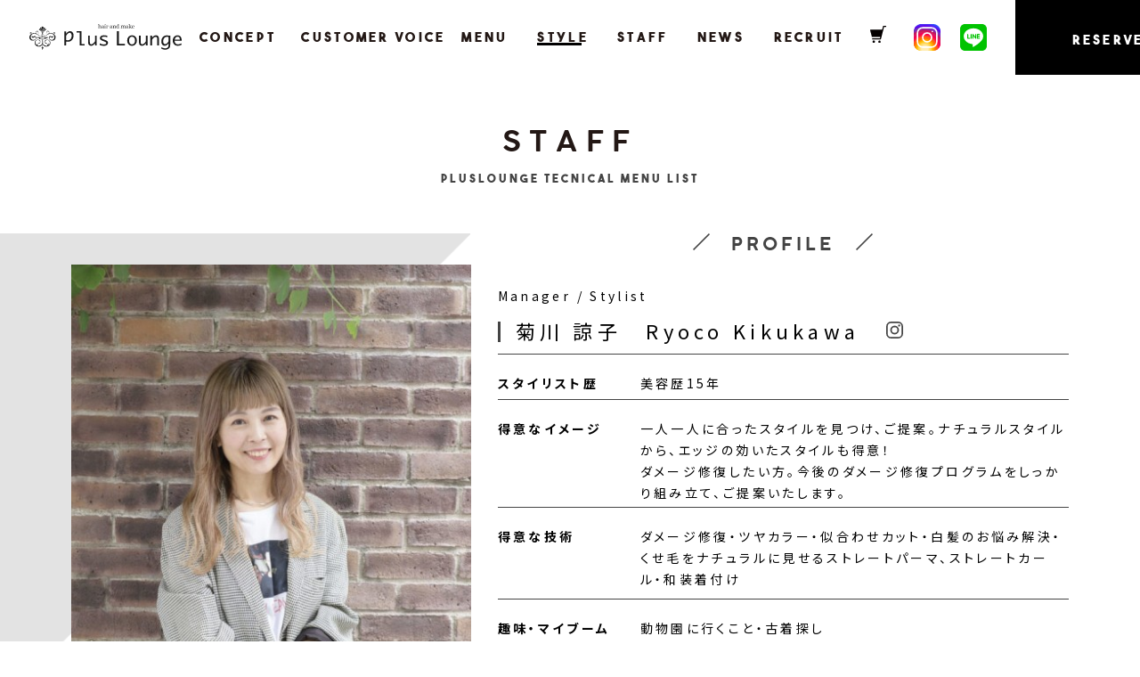

--- FILE ---
content_type: text/html; charset=UTF-8
request_url: https://www.plus-lounge.com/staff/p12/
body_size: 8180
content:
<!DOCTYPE html>
<html lang="ja">

<head>

  <!-- Global site tag (gtag.js) - Google Analytics -->
  <script async src="https://www.googletagmanager.com/gtag/js?id=UA-53686546-2"></script>
  <script>
    window.dataLayer = window.dataLayer || [];

    function gtag() {
      dataLayer.push(arguments);
    }
    gtag('js', new Date());

    gtag('config', 'UA-53686546-2');
  </script>
	
	<script>

  if (!yext) {

    window.yCookieOptInQ = window.yCookieOptInQ || [];

    window.yPixelOptInQ = window.yPixelOptInQ || [];

    var yext = {

      'cookie': { 'optIn': function() { window.yCookieOptInQ.push(arguments); } },

      'pixel': { 'optIn': function() { window.yPixelOptInQ.push(arguments); } }

    };

  }

  yext.pixel.optIn(true);

  yext.cookie.optIn(true);

</script>

<script async src="https://knowledgetags.yextpages.net/embed?key=EA44E4hFcclrnY33kZtHZTLEx5KFtr-g9k4Ksxoevg8qmaNR-yUeVvNuWAEqp0AC&account_id=406Plus Lounge&entity_id=S406&locale=ja&v=20210504" type="text/javascript"></script>
	
<script>
  if (!yext) {
    window.yCookieOptInQ = window.yCookieOptInQ || [];
    window.yPixelOptInQ = window.yPixelOptInQ || [];
    var yext = {
      'cookie': { 'optIn': function() { window.yCookieOptInQ.push(arguments); } },
      'pixel': { 'optIn': function() { window.yPixelOptInQ.push(arguments); } }
    };
  }
  yext.pixel.optIn(true);
  yext.cookie.optIn(true);
</script>

<script async src="https://knowledgetags.yextapis.com/embed?key=EA44E4hFcclrnY33kZtHZTLEx5KFtr-g9k4Ksxoevg8qmaNR-yUeVvNuWAEqp0AC&account_id=me&entity_id=S406&locale=ja&v=20210504" type="text/javascript"></script>

  <meta charset="utf-8">
  <meta name="format-detection" content="telephone=no">
  <meta http-equiv="X-UA-Compatible" content="IE=edge,chrome=1">
      <meta name="viewport" content="width=device-width, initial-scale=1, maximum-scale=1, user-scalable=0">
  
    <title>菊川 諒子　Ryoco Kikukawa | 原宿の女性スタッフのみの美容室・美容院PlusLoungeプルースラウンジ</title>
  <meta name="description" content="女性スタッフのみの安心安全ヘアサロン原宿・表参道PlusLounge(プルースラウンジ)。オーガニックにこだわりプラチナグロストリートメント・ヘッドスパに力をいれています。女性の髪のお悩みなどご相談ください。プルースブライダルの出張ヘアメイク活動も行っております。">
  <meta name="keywords" content="原宿,美容室,美容院,女性スタッフのみ,着付け,ブライダル,ヘッドスパ">

  <!--facebook-->
  <meta property="og:title" content="菊川 諒子　Ryoco Kikukawa">
  <meta property="og:type" content="website">
  <meta property="og:url" content="https://www.plus-lounge.com/staff/p12/">
  <meta property="og:image" content="https://www.plus-lounge.com/assets/img/top/main_img.jpg">
  <meta property="og:site_name" content="">
  <meta property="og:description" content="女性スタッフのみの安心安全ヘアサロン原宿・表参道PlusLounge(プルースラウンジ)。オーガニックにこだわりプラチナグロストリートメント・ヘッドスパに力をいれています。女性の髪のお悩みなどご相談ください。プルースブライダルの出張ヘアメイク活動も行っております。">
  <!--/facebook-->

  <!--css-->
  <link href="https://www.plus-lounge.com/assets/css/style.css" rel="stylesheet">
  <link href="https://www.plus-lounge.com/assets/css/custom.css?200603" rel="stylesheet">

  <!--/css-->

  <!-- Favicons ==================================================-->
  <link rel="icon" href="https://www.plus-lounge.com/assets/img/common/icon/favicon.ico" type="image/vnd.microsoft.icon">
  <link rel="preconnect" href="https://fonts.gstatic.com">
  <link href="https://fonts.googleapis.com/css2?family=Tajawal:wght@700&display=swap" rel="stylesheet">
  <link href="https://fonts.googleapis.com/css2?family=Tajawal:wght@700&display=swap" rel="stylesheet">
  <link href="https://fonts.googleapis.com/css2?family=Cinzel&family=Lato:wght@700&family=Noto+Serif+JP:wght@400;600;700&display=swap" rel="stylesheet">

  <!--[if lt IE 9]>
<script src="//cdn.jsdelivr.net/html5shiv/3.7.2/html5shiv.min.js"></script>
<script src="//cdnjs.cloudflare.com/ajax/libs/respond.js/1.4.2/respond.min.js"></script>
<![endif]-->

  
<!-- All in One SEO Pack 2.11 by Michael Torbert of Semper Fi Web Design[1942,1969] -->
<meta name="description"  content="************************** ☆出勤スケジュール 10:00～16:30　☆火曜定休、日祝休み ************************** ご新規様へ クーポンをご利用のお客様は、表示されている時間でそのままご予約いただけます。" />

<link rel="canonical" href="https://www.plus-lounge.com/staff/p12/" />
<meta property="og:title" content="菊川 諒子　Ryoco Kikukawa | 原宿の女性スタッフのみの美容室・美容院PlusLoungeプルースラウンジ" />
<meta property="og:type" content="article" />
<meta property="og:url" content="https://www.plus-lounge.com/staff/p12/" />
<meta property="og:image" content="https://www.plus-lounge.com/wp/wp-content/uploads/2020/04/580749_oma_0404-683x1024.jpg" />
<meta property="og:site_name" content="原宿の女性スタッフのみの美容室・美容院PlusLoungeプルースラウンジ" />
<meta property="og:description" content="************************** ☆出勤スケジュール 10:00～16:30　☆火曜定休、日祝休み ************************** ご新規様へ クーポンをご利用のお客様は、表示されている時間でそのままご予約いただけます。 クーポン以外の通常メニューをご希望の場合は、カウンセリングにお時間をいただく関係で、施術時間が＋30分ほどかかります。 そのため、最終受付時間が異なる場合がございます。 ご予約の内容によっては、こちらからお時間変更のご相談をさせていただくことがございますので、予めご了承いただけますと幸いです。 ご不明な点がございましたら、どうぞお気軽にお問い合わせくださいませ。 ************************** まだまだ子育て中につきご迷惑をおかけしてしまうこともあるかと思いますが、皆様をお手入れできるのが嬉しく感じております。 私の生活が変化したことで、髪に対する思いにも変化がありました。 夜のシャンプー、ドライヤーの時間がない！ 朝のヘアセットにかける時間、・・・もっとない！！ 産後や、年齢による髪やお肌の変化で、手を加えないと老けて見える。。 若く見られたいわけではないけど『キレイでいたい。』 皆さんも、私と状況や環境は違えど、少しは同じように感じているのではないでしょうか。 そうなるためには、必要なメニュー、ケア方法が百人百様です。 皆様のご要望、こうなりたい。こうなっていきたいなどのお声をお聞きし、メニュー・ヘアスタイルをご提案、今後のお手入れ計画を立てていきます。 お客様一人一人の環境や、お洋服などの好みによって、求めるヘアスタイルも変わってくると思います。 そこに私ができるご提案をプラスして、お客様らしさを引き出せたらと思っております。 一人一人の大切にしている事、髪のお悩みを解決しながら、トレンドを取り入れお客様の『なりたい！』を叶えるのが得意です。 年齢、季節、体調の変化で変わるお悩みにもお応え出来るスタイルをご提供できるように！ ぜひ、サロンでお待ちしております。" />
<meta property="article:published_time" content="2024-11-28T15:00:07Z" />
<meta property="article:modified_time" content="2025-07-10T06:40:26Z" />
<meta name="twitter:card" content="summary" />
<meta name="twitter:title" content="菊川 諒子　Ryoco Kikukawa | 原宿の女性スタッフのみの美容室・美容院PlusLoungeプルースラウンジ" />
<meta name="twitter:description" content="************************** ☆出勤スケジュール 10:00～16:30　☆火曜定休、日祝休み ************************** ご新規様へ クーポンをご利用のお客様は、表示されている時間でそのままご予約いただけます。 クーポン以外の通常メニューをご希望の場合は、カウンセリングにお時間をいただく関係で、施術時間が＋30分ほどかかります。 そのため、最終受付時間が異なる場合がございます。 ご予約の内容によっては、こちらからお時間変更のご相談をさせていただくことがございますので、予めご了承いただけますと幸いです。 ご不明な点がございましたら、どうぞお気軽にお問い合わせくださいませ。 ************************** まだまだ子育て中につきご迷惑をおかけしてしまうこともあるかと思いますが、皆様をお手入れできるのが嬉しく感じております。 私の生活が変化したことで、髪に対する思いにも変化がありました。 夜のシャンプー、ドライヤーの時間がない！ 朝のヘアセットにかける時間、・・・もっとない！！ 産後や、年齢による髪やお肌の変化で、手を加えないと老けて見える。。 若く見られたいわけではないけど『キレイでいたい。』 皆さんも、私と状況や環境は違えど、少しは同じように感じているのではないでしょうか。 そうなるためには、必要なメニュー、ケア方法が百人百様です。 皆様のご要望、こうなりたい。こうなっていきたいなどのお声をお聞きし、メニュー・ヘアスタイルをご提案、今後のお手入れ計画を立てていきます。 お客様一人一人の環境や、お洋服などの好みによって、求めるヘアスタイルも変わってくると思います。 そこに私ができるご提案をプラスして、お客様らしさを引き出せたらと思っております。 一人一人の大切にしている事、髪のお悩みを解決しながら、トレンドを取り入れお客様の『なりたい！』を叶えるのが得意です。 年齢、季節、体調の変化で変わるお悩みにもお応え出来るスタイルをご提供できるように！ ぜひ、サロンでお待ちしております。" />
<meta name="twitter:image" content="https://www.plus-lounge.com/wp/wp-content/uploads/2020/04/580749_oma_0404-683x1024.jpg" />
<meta itemprop="image" content="https://www.plus-lounge.com/wp/wp-content/uploads/2020/04/580749_oma_0404-683x1024.jpg" />
<!-- /all in one seo pack -->
<link rel='dns-prefetch' href='//s.w.org' />
		<script type="text/javascript">
			window._wpemojiSettings = {"baseUrl":"https:\/\/s.w.org\/images\/core\/emoji\/11\/72x72\/","ext":".png","svgUrl":"https:\/\/s.w.org\/images\/core\/emoji\/11\/svg\/","svgExt":".svg","source":{"concatemoji":"https:\/\/www.plus-lounge.com\/wp\/wp-includes\/js\/wp-emoji-release.min.js?ver=5.0.2"}};
			!function(a,b,c){function d(a,b){var c=String.fromCharCode;l.clearRect(0,0,k.width,k.height),l.fillText(c.apply(this,a),0,0);var d=k.toDataURL();l.clearRect(0,0,k.width,k.height),l.fillText(c.apply(this,b),0,0);var e=k.toDataURL();return d===e}function e(a){var b;if(!l||!l.fillText)return!1;switch(l.textBaseline="top",l.font="600 32px Arial",a){case"flag":return!(b=d([55356,56826,55356,56819],[55356,56826,8203,55356,56819]))&&(b=d([55356,57332,56128,56423,56128,56418,56128,56421,56128,56430,56128,56423,56128,56447],[55356,57332,8203,56128,56423,8203,56128,56418,8203,56128,56421,8203,56128,56430,8203,56128,56423,8203,56128,56447]),!b);case"emoji":return b=d([55358,56760,9792,65039],[55358,56760,8203,9792,65039]),!b}return!1}function f(a){var c=b.createElement("script");c.src=a,c.defer=c.type="text/javascript",b.getElementsByTagName("head")[0].appendChild(c)}var g,h,i,j,k=b.createElement("canvas"),l=k.getContext&&k.getContext("2d");for(j=Array("flag","emoji"),c.supports={everything:!0,everythingExceptFlag:!0},i=0;i<j.length;i++)c.supports[j[i]]=e(j[i]),c.supports.everything=c.supports.everything&&c.supports[j[i]],"flag"!==j[i]&&(c.supports.everythingExceptFlag=c.supports.everythingExceptFlag&&c.supports[j[i]]);c.supports.everythingExceptFlag=c.supports.everythingExceptFlag&&!c.supports.flag,c.DOMReady=!1,c.readyCallback=function(){c.DOMReady=!0},c.supports.everything||(h=function(){c.readyCallback()},b.addEventListener?(b.addEventListener("DOMContentLoaded",h,!1),a.addEventListener("load",h,!1)):(a.attachEvent("onload",h),b.attachEvent("onreadystatechange",function(){"complete"===b.readyState&&c.readyCallback()})),g=c.source||{},g.concatemoji?f(g.concatemoji):g.wpemoji&&g.twemoji&&(f(g.twemoji),f(g.wpemoji)))}(window,document,window._wpemojiSettings);
		</script>
		<style type="text/css">
img.wp-smiley,
img.emoji {
	display: inline !important;
	border: none !important;
	box-shadow: none !important;
	height: 1em !important;
	width: 1em !important;
	margin: 0 .07em !important;
	vertical-align: -0.1em !important;
	background: none !important;
	padding: 0 !important;
}
</style>
<link rel='stylesheet' id='wp-block-library-css'  href='https://www.plus-lounge.com/wp/wp-includes/css/dist/block-library/style.min.css?ver=5.0.2' type='text/css' media='all' />
<link rel='stylesheet' id='wp-rest-filter-css'  href='https://www.plus-lounge.com/wp/wp-content/plugins/wp-rest-filter/public/css/wp-rest-filter-public.css?ver=1.3.0' type='text/css' media='all' />
<link rel='stylesheet' id='wp-pagenavi-css'  href='https://www.plus-lounge.com/wp/wp-content/plugins/wp-pagenavi/pagenavi-css.css?ver=2.70' type='text/css' media='all' />
<script type='text/javascript' src='https://www.plus-lounge.com/wp/wp-includes/js/jquery/jquery.js?ver=1.12.4'></script>
<script type='text/javascript' src='https://www.plus-lounge.com/wp/wp-includes/js/jquery/jquery-migrate.min.js?ver=1.4.1'></script>
<script type='text/javascript' src='https://www.plus-lounge.com/wp/wp-content/plugins/wp-rest-filter/public/js/wp-rest-filter-public.js?ver=1.3.0'></script>
<link rel='https://api.w.org/' href='https://www.plus-lounge.com/wp-json/' />
<link rel="EditURI" type="application/rsd+xml" title="RSD" href="https://www.plus-lounge.com/wp/xmlrpc.php?rsd" />
<link rel="wlwmanifest" type="application/wlwmanifest+xml" href="https://www.plus-lounge.com/wp/wp-includes/wlwmanifest.xml" /> 
<link rel='prev' title='中島 あずさ  Azusa Nakajima' href='https://www.plus-lounge.com/staff/p15/' />
<link rel='next' title='川﨑 慶子　Keiko Kawasaki' href='https://www.plus-lounge.com/staff/p105/' />
<meta name="generator" content="WordPress 5.0.2" />
<link rel='shortlink' href='https://www.plus-lounge.com/?p=12' />
<link rel="alternate" type="application/json+oembed" href="https://www.plus-lounge.com/wp-json/oembed/1.0/embed?url=https%3A%2F%2Fwww.plus-lounge.com%2Fstaff%2Fp12%2F" />
<link rel="alternate" type="text/xml+oembed" href="https://www.plus-lounge.com/wp-json/oembed/1.0/embed?url=https%3A%2F%2Fwww.plus-lounge.com%2Fstaff%2Fp12%2F&#038;format=xml" />
  
  <script>
    var current_page = "STAFFP12";
  </script></head>
<body id="staff" class="staff-detail">
<div id="wrap">
	<!-- Google Tag Manager -->
<!-- End Google Tag Manager -->
<header class="header clearfix">
	<div class="header__logo">
		<a href="https://www.plus-lounge.com/">
			staffp12				<img src="https://www.plus-lounge.com/assets/img/common/icon/logo_black.svg" alt="plus Lounge">
			
		</a>
	</div>
	<div class="header__sns sp">
		<a href="https://www.instagram.com/pluslounge/" target="_blank"><img src="https://www.plus-lounge.com/assets/img/common/icon/ico_instagram.svg" alt="Instagram"></a>
		<a href="https://page.line.me/hqv5578p?oat_content=url&openQrModal=true" target="_blank"><img src="https://www.plus-lounge.com/assets/img/common/icon/ico_line.svg" alt="LINE"></a>
	</div>

	<div class="hamburger sp">
		<span class="toggle-bar"></span>
		<span class="menu">MENU</span>
	</div>
	<div class="header__menu--ec sp">
		<a href="http://pluslounge.net/" target="_blank"><img src="https://www.plus-lounge.com/assets/img/common/icon/ico_ec.svg" alt="online shop" width="18"></a>
	</div>
	<div class="menuSp">
		<div class="menuSp__close sp"></div>
		<div class="menuSp__cont">
			<ul class="header__menu">
				<!--<li class="header__menu--it">
					<a href="https://www.plus-lounge.com/">HOME</a>
				</li>-->
				<!-- <li class="header__menu--it">
					<a href="https://www.plus-lounge.com/special/">SPECIAL</a>
				</li> -->
				<li class="header__menu--it">
					<a href="https://www.plus-lounge.com/#concept">CONCEPT</a>
				</li>
				<li class="header__menu--it">
					<a href="https://www.plus-lounge.com/#voice">CUSTOMER VOICE</a>
				</li>
				<li class="header__menu--it">
					<a href="https://www.plus-lounge.com/#menu">MENU</a>
				</li>
				<li class="header__menu--it">
					<a href="https://www.plus-lounge.com/style/">STYLE</a>
				</li>
				<li class="header__menu--it">
					<a href="https://www.plus-lounge.com/staff/">STAFF</a>
				</li>
				<li class="header__menu--it">
					<a href="https://www.plus-lounge.com/blog/">NEWS</a>
				</li>
				<!--<li class="header__menu--it">
					<a href="https://www.plus-lounge.com/harecare/">HAIR CARE</a>
				</li>-->
				<!--<li class="header__menu--it">
					<a href="https://reservia.jp/coupon/index/921" target="_blank">COUPON</a>
				</li>
				<li class="header__menu--it">
					<a href="https://www.plus-lounge.com/access/">ACCESS</a>
				</li>
				<li class="header__menu--it">
					<a href="https://www.plus-lounge.com/blog/">BLOG</a>
				</li>-->
				<li class="header__menu--it">
					<a href="https://www.plus-lounge.com/recruit/">RECRUIT</a>
				</li>
				<li class="header__menu--it pc header__menu--ec">
					<a href="http://pluslounge.net/" target="_blank">
													<img src="https://www.plus-lounge.com/assets/img/common/icon/ico_ec.svg" alt="online shop" width="18">
											</a>
				</li>
				<li class="header__menu--it header__menu--sns">

					<a href="https://www.instagram.com/pluslounge/" target="_blank"><img src="https://www.plus-lounge.com/assets/img/common/icon/ico_instagram.svg" alt="Instagram"></a>
				</li>
				<li class="header__menu--it header__menu--sns">
					<a href="https://page.line.me/hqv5578p?oat_content=url&openQrModal=true" target="_blank"><img src="https://www.plus-lounge.com/assets/img/common/icon/ico_line.svg" alt="LINE"></a>
				</li>
				<li class="header__menu--it header__menu--reserve">
					<a href="https://cs.appnt.me/shops/921/reserve" target="_blank" onclick="gtag('event', 'click', {'event_category': 'reserve','event_label': 'header'});">RESERVE</a>
				</li>
			</ul>
			<div class="header__bot sp">
				<ul>
					<li><a href="https://www.plus-lounge.com/">HOME</a></li>
					<li><a href="https://www.plus-lounge.com/privacy/">PRIVACYPOLICY</a></li>
					<!--<li><a href="https://www.plus-lounge.com/sitemap/">SITE MAP</a></li>-->
					<!-- <li><a href="https://www.instagram.com/pluslounge/" target="_blank" rel="nofollow"><img src="https://www.plus-lounge.com/assets/img/common/icon/ins.svg" alt=""></a></li> -->
				</ul>
				<div class="header__bot--copy">Copyright(c) PlusLounge All Rights Reserved.</div>
			</div>
		</div>
	</div>
</header>	<h1 class="headPg">STAFF<small>PlusLounge TECNICAL MENU LIST</small></h1>
	<main>
				<!-- ==============CS01=============== -->
		<div class="pr">
			<div class="wcm">
				<div class="pr__img">
					<img src="https://www.plus-lounge.com/wp/wp-content/themes/wp-templ/timthumb/timthumb.php?src=/wp/wp-content/uploads/2020/04/580749_oma_0404-e1693030834826.jpg&amp;h=616&amp;w=458&amp;zc=1" alt="菊川 諒子　Ryoco Kikukawa">
				</div>
				<div class="pr__in">
					<div class="pr__in--item">
						<p class="ttl03">PROFILE</p>
									            <ul class="txt">
			                			                <li>Manager / Stylist</li>
			                			            </ul>
			            						<div class="ttl02">
							<h4>菊川 諒子　Ryoco Kikukawa</h4>
														<a href="https://www.instagram.com/ryococcoc/"><img src="https://www.plus-lounge.com/assets/img/common/icon/ins.svg" alt=""></a>
														</div>

						<table>
							<tbody>
																<tr>
									<th>スタイリスト歴</th>
									<td>美容歴15年</td>
								</tr>
																								<tr>
									<th>得意なイメージ</th>
									<td>一人一人に合ったスタイルを見つけ、ご提案。ナチュラルスタイルから、エッジの効いたスタイルも得意！<br />
ダメージ修復したい方。今後のダメージ修復プログラムをしっかり組み立て、ご提案いたします。</td>
								</tr>
																								<tr>
									<th>得意な技術</th>
									<td>ダメージ修復・ツヤカラー・似合わせカット・白髪のお悩み解決・くせ毛をナチュラルに見せるストレートパーマ、ストレートカール・和装着付け</td>
								</tr>
																								<tr>
									<th>趣味・マイブーム</th>
									<td>動物園に行くこと・古着探し</td>
								</tr>
								                								<tr>
									<th>資格</th>
									<td>厚生労働大臣指定(公財)美容師国家資格免許<br />
ヘアケアマイスター<br />
山野流着装道奥伝着付師</td>
								</tr>
															</tbody>
						</table>
					</div>
										<div class="pr__in--item">
						<div class="ttl03">COMMENT</div>
						<div class="cont"><p class="p1"><a href="http://www.plus-lounge.com/wp/wp-content/uploads/2020/04/589082_oma_0625.jpg"><img class="size-medium wp-image-3568 alignnone" src="http://www.plus-lounge.com/wp/wp-content/uploads/2020/04/589082_oma_0625-200x300.jpg" alt="" width="200" height="300" /></a></p><br />
**************************<br />
<br />
<span class="s1">☆</span><span class="s2">出勤スケジュール</span><br />
<p class="p1"><span class="s1">10:00</span><span class="s2">～</span><span class="s1">16:30　</span><span class="s1">☆</span><span class="s2">火曜定休、日祝休み</span></p><br />
**************************<br />
<br />
ご新規様へ<br />
<br />
クーポンをご利用のお客様は、表示されている時間でそのままご予約いただけます。<br />
<br />
クーポン以外の通常メニューをご希望の場合は、カウンセリングにお時間をいただく関係で、施術時間が＋30分ほどかかります。<br />
<br />
そのため、最終受付時間が異なる場合がございます。<br />
<br />
ご予約の内容によっては、こちらからお時間変更のご相談をさせていただくことがございますので、予めご了承いただけますと幸いです。<br />
<br />
ご不明な点がございましたら、どうぞお気軽にお問い合わせくださいませ。<br />
<br />
**************************<br />
<p class="p1"><span class="s2">まだまだ子育て中につきご迷惑をおかけしてしまうこともあるかと思いますが、皆様をお手入れできるのが嬉しく感じております。</span></p><br />
&nbsp;<br />
<p class="p1">私の生活が変化したことで、髪に対する思いにも変化がありました。</p><br />
夜のシャンプー、ドライヤーの時間がない！<br />
<br />
朝のヘアセットにかける時間、・・・もっとない！！<br />
<br />
産後や、年齢による髪やお肌の変化で、手を加えないと老けて見える。。<br />
<p class="p1"><span class="s2">若く見られたいわけではないけど『キレイでいたい。』</span></p><br />
<p class="p1"><span class="s2">皆さんも、私と状況や環境は違えど、少しは同じように感じているのではないでしょうか。</span></p><br />
そうなるためには、必要なメニュー、ケア方法が百人百様です。<br />
<br />
皆様のご要望、こうなりたい。こうなっていきたいなどのお声をお聞きし、メニュー・ヘアスタイルをご提案、今後のお手入れ計画を立てていきます。<br />
<br />
&nbsp;<br />
<br />
お客様一人一人の環境や、お洋服などの好みによって、求めるヘアスタイルも変わってくると思います。<br />
<br />
そこに私ができるご提案をプラスして、お客様らしさを引き出せたらと思っております。<br />
<br />
&nbsp;<br />
<br />
一人一人の大切にしている事、髪のお悩みを解決しながら、トレンドを取り入れお客様の『なりたい！』を叶えるのが得意です。<br />
<p class="p1"><span class="s2">年齢、季節、体調の変化で変わるお悩みにもお応え出来るスタイルをご提供できるように！</span></p><br />
<p class="p1"><span class="s2">ぜひ、サロンでお待ちしております。</span></p><br />
<p class="p1"></p></div>
					</div>
								</div>
			</div>
		</div>
		<!-- =============GR BTN============== -->
		<div class="grBtn">
			<ul class="wcm">
				
				<li><a href="https://www.plus-lounge.com/blog/?u=12">BLOG</a></li>
				
								<li><a target="_blank" href="https://reservia.jp/staff/reserve/921/vg02jgw9zlqt" onclick="gtag('event', 'click', {'event_category': 'reserve','event_label': 'staff-%e8%8f%8a%e5%b7%9d-%e8%ab%92%e5%ad%90'});">このスタリストを指名して予約する</a></li>
							</ul>
		</div>
		<!-- ==============STYLE=============== -->
				<div class="style">
			<div class="ttl03">MY STYLE</div>
			<ul class="wcm">
								<li>
					<a href="https://www.plus-lounge.com/style/p142/"><img src="https://www.plus-lounge.com/wp/wp-content/themes/wp-templ/timthumb/timthumb.php?src=/wp/wp-content/uploads/2019/07/2504478D-E819-4C16-8F33-79A52C6ED51E-e1599442317591.jpeg&amp;h=337&amp;w=263&amp;zc=1" alt="【SHORT】ふんわりボリュームUP♪ショートウェーブ"></a>
					<div class="txt sp">
						<h4>【SHORT】ふんわりボリュームUP♪ショートウェーブ</h4>
						<div class="btn1">
							<a href="https://www.plus-lounge.com/style/p142/" class="btnMore">>> VIEW MORE  <<</a>
						</div>
												<a href="https://www.plus-lounge.com/staff/p12/" class="btnMore">このスタイリストで予約する</a>
											</div>
				</li>
								<li>
					<a href="https://www.plus-lounge.com/style/p168/"><img src="https://www.plus-lounge.com/wp/wp-content/themes/wp-templ/timthumb/timthumb.php?src=/wp/wp-content/uploads/2019/01/MOM4286.jpg&amp;h=337&amp;w=263&amp;zc=1" alt="ヘルシーウェーブミディ"></a>
					<div class="txt sp">
						<h4>ヘルシーウェーブミディ</h4>
						<div class="btn1">
							<a href="https://www.plus-lounge.com/style/p168/" class="btnMore">>> VIEW MORE  <<</a>
						</div>
												<a href="https://www.plus-lounge.com/staff/p12/" class="btnMore">このスタイリストで予約する</a>
											</div>
				</li>
							</ul>
		</div>
				<!-- ============CALENDAR============= -->
				<div class="cld">
			<div class="wcm">
				<div class="ttl03">MY CALENDAR</div>
				<div class="calendar">
					<!-- Sales Calendar-->
					<section class="container shop_cal_box">
						<div class="cld-wrapper">
							<iframe src="https://calendar.google.com/calendar/embed?src=1du2cvi0o0gtk3t7vid2512r6s@group.calendar.google.com&ctz=Asia%2FTokyo&amp;showTitle=0" style="border: 0" width="100%" height="100%" frameborder="0" scrolling="no"></iframe>
						</div>
					</section>
				</div>
			</div>
		</div>
					</main>
</div>
<!-- ==============CONTACT BOX=============== -->
<div class="ctc">
	<div class="wcm">
		<div class="ctc__ttl">
			<h3>CONTACT</h3>
							<p>お問い合わせ・予約</p>
					</div>
		<ul class="ctc__btn">
			<li class="btn-tel">
				<!-- <div class="pc"><p>03-3401-5155</p></div> -->
				<a href="tel:0334015155" onclick="gtag('event', 'click', {'event_category': 'tel','event_label': 'foot'});"><p>03-3401-5155</p></a>
							</li>
							<li class="btn-reserve"><a target="_blank" href="https://cs.appnt.me/shops/921/reserve"onclick="gtag('event', 'click', {'event_category': 'reserve','event_label': 'foot'});"><p>RESERVE</p></a></li>
					</ul>


	</div>
</div>
<!-- ==============FOOTER=============== -->
<div class="fix-contact sp">
  <ul>
    <li class="tel"><a href="tel:0334015155" onclick="gtag('event', 'click', {'event_category': 'tel','event_label': 'foot'});"><img src="https://www.plus-lounge.com/assets/img/common/icon/tel-black.svg" alt="" class="foot__tel">03-3401-5155</a></li>
    <li class="reserve"><a href="https://cs.appnt.me/shops/921/reserve" target="_blank" onclick="gtag('event', 'click', {'event_category': 'reserve','event_label': 'foot'});"><img src="https://www.plus-lounge.com/assets/img/common/icon/calendar_white.svg" alt="" class="foot__reserve">RESERVE</a></li>
  </ul>
</div>
<div class="img_line">
	<a href="https://lin.ee/fnULstH7" target="_blank"><img src="https://www.plus-lounge.com/assets/img/common/other/bnr_line.jpg" alt="LINE公式アカウント"></a>
</div>
<footer class="footer">
    <div class="wcm">
    	<div class="footer__nav">
    		<div class="footer__nav--logo pc">
    			<a href="https://www.plus-lounge.com/"><img src="https://www.plus-lounge.com/assets/img/common/icon/logo.svg" alt=""></a>
    		</div>
    		<ul class="footer__nav--menu">
    			<li><a href="https://www.plus-lounge.com/">HOME</a></li>
    			<li class="pc"><a href="https://www.plus-lounge.com/company/">COMPANY</a></li>
    			<li><a href="https://www.plus-lounge.com/privacy/">PRIVACY POLICY</a></li>
    			<!--<li><a href="https://www.plus-lounge.com/sitemap/">SITE MAP</a></li>-->
    			<li><a target="_blank" href="https://www.instagram.com/pluslounge/"><img src="https://www.plus-lounge.com/assets/img/common/icon/ins.svg" alt=""></a></li>
    		</ul>
    	</div>
    	<div class="footer__copy">
    		<p>Copyright(c) PlusLounge All Rights Reserved.</p>
    	</div>
    </div>
</footer>

<script src="//ajax.googleapis.com/ajax/libs/jquery/1.12.4/jquery.min.js"></script>
<script>window.jQuery || document.write('<script src="https://www.plus-lounge.com/assets/js/lib/jquery1-12-4.min.js"><\/script>')</script>
<script src="https://www.plus-lounge.com/assets/js/lib/common.js"></script>
<script src="https://www.plus-lounge.com/assets/js/function.js"></script>
<script src="https://www.plus-lounge.com/assets/js/lib/smoothscroll.js"></script>
<script src="https://www.plus-lounge.com/assets/js/lib/biggerlink.js"></script>
<script src="https://www.plus-lounge.com/assets/js/lib/jquery.matchHeight.min.js"></script>
<script>
  $(function() {
    $('.header__menu--it').each(function() {
      if ($(this).find('a').text() == current_page) {
        $(this).addClass('active');
      }
    })
  })
</script>
	<script>
	    $(function(){
	    	if($(window).width()>768){
		        $('.lst__it--txt').matchHeight();
		    }
	    });

	</script>
</body>
</html>


--- FILE ---
content_type: image/svg+xml
request_url: https://www.plus-lounge.com/assets/img/common/icon/ar_ttl03.svg
body_size: 315
content:
<svg xmlns="http://www.w3.org/2000/svg" viewBox="0 0 19.34 19.34"><defs><style>.cls-1{fill:none;stroke:#444;stroke-miterlimit:10;stroke-width:1.5px;}</style></defs><title>ar_ttl03</title><g id="Layer_2" data-name="Layer 2"><g id="design"><line class="cls-1" x1="18.81" y1="0.53" x2="0.53" y2="18.81"/></g></g></svg>